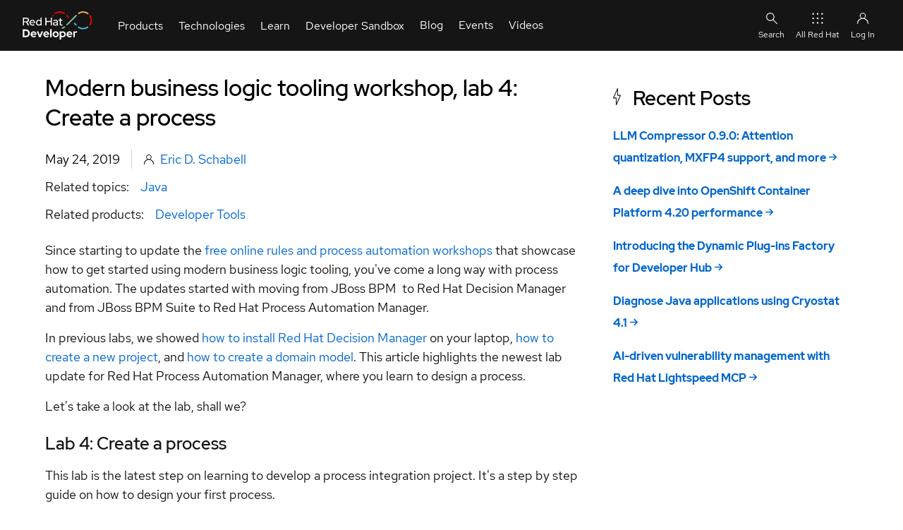

--- FILE ---
content_type: text/javascript
request_url: https://developers.redhat.com/sites/default/files/js/js_OQOb3BpBtvR1Rk6CKL2hDN0rNzQx30jzyCTAM__hoEs.js?scope=footer&delta=12&language=en&theme=rhdp_fe&include=eJx1j0FywyAMRS9kh1XPw8gg27JlRCWRNrcvZKaZdpEV4r0_H5REMWRtFfhmDo42pYGoOGrp8PhsqI_bKnpNGRwYHqjxwp6FLaT6HZPISfhGKlbRXtVTV5WCxd8Em6FOijnu4NF2GCPTYkH3eRXxN7YVuqMacCxwj8AcjcYSv9l_njZwkhIgJWnFY1apWb7KpHuOC0s6LWDOHMFdaWnPoq7SiZlc9CNWbhuV8SlgVH_aFTEvkM5wSQYeqHYWQJ0SYzzshZJknK1QregveJDCTGYN5yTMmPpDLzn6zeTvfZyz73jhD7_Srqo
body_size: 471
content:
/* @license GPL-2.0-or-later https://www.drupal.org/licensing/faq */
const rhAccountDropdown=(function(){const dropdownComponent=document.querySelector("rh-account-dropdown");let tempLogInUrl;let tempLogOutUrl;if(dropdownComponent){tempLogInUrl=dropdownComponent.getAttribute("tmp-login-link")??"";tempLogOutUrl=dropdownComponent.getAttribute("tmp-logout-link")??"";}function setComponentAttribute(attribute,value){if(dropdownComponent&&attribute){const parsedValue=value?value:"";if(parsedValue==="")dropdownComponent.removeAttribute(attribute);else dropdownComponent.setAttribute(attribute,parsedValue);}}return {hasDropdownComponent:function(){return !!dropdownComponent;},getDropdownComponent:function(){return dropdownComponent;},setLogInState:function(logInUrl){if(dropdownComponent){setComponentAttribute("logout-link","");setComponentAttribute("login-link",logInUrl??tempLogInUrl);}},setLogOutState:function(tmpUserData,logOutUrl,logInUrl){if(dropdownComponent)if(tmpUserData){setComponentAttribute("login-link","");setComponentAttribute("logout-link",logOutUrl??tempLogOutUrl);dropdownComponent.userData=tmpUserData;}else{setComponentAttribute("logout-link","");setComponentAttribute("login-link",logInUrl??tempLogInUrl);}}};})();;
(function($,Drupal){Drupal.behaviors.eddlAttributes={attach:function(context,settings){var isHomepage=$('body').hasClass('page-home');var enabledElements=$('rh-tile',context);enabledElements.each(function(){var ctaElement=$(this);var sectionElement=ctaElement.closest('.block');var blockTitle=sectionElement.find('.rhd-block-title').children().first().text().trim();var analyticsCategory=[];if(isHomepage){analyticsCategory.push('RHDP');analyticsCategory.push('HP');}analyticsCategory.push(blockTitle);var analyticsCategoryString=analyticsCategory.join('|');ctaElement.attr('data-analytics-category',analyticsCategoryString);});}};})(jQuery,Drupal);;


--- FILE ---
content_type: application/javascript
request_url: https://developers.redhat.com/modules/contrib/red_hat_shared_libs/dist/rhds-elements/modules/internals-controller-3.0.4.js
body_size: 1368
content:
import{_ as t,c as e}from"./custom-element-3.0.4.js";import"./lit-html-3.0.4.js";var i,a;function r(t){return"role"===t||t.startsWith("aria")}const o=new WeakMap;let l=!1;function n(t,e){if(o.has(t)||o.set(t,new Set),!o.get(t).has(e)){if(!r(e))throw new Error("@aria can only be called on ARIAMixin properties");Object.defineProperty(t,e,{enumerable:!0,configurable:!1,get(){return this.attachOrRetrieveInternals()[e]},set(t){this.attachOrRetrieveInternals()[e]=t,this.host.requestUpdate()}}),o.get(t).add(e)}}class s{static getLabels(t){return Array.from(this.instances.get(t)?.internals.labels??[])}static of(t,e){l=!0;const i=s.instances.get(t)??new s(t,e);return i.initializeOptions(e),l=!1,i}get formDisabled(){return this.element?.matches(":disabled")||this._formDisabled}get labels(){return this.internals.labels}get validity(){return this.internals.validity}get computedLabelText(){return this.internals.ariaLabel||Array.from(this.internals.labels).reduce(((t,e)=>`${t}${function(t){if(t.hidden)return"";{const e=t.getAttribute?.("aria-label");return e??t.textContent}}(e)}`),"")}get element(){return this.host instanceof HTMLElement?this.host:this.options?.getHTMLElement?.()}constructor(t,r){if(i.add(this),this.host=t,this.options=r,this.role=null,this.ariaActivedescendant=null,this.ariaAtomic=null,this.ariaAutoComplete=null,this.ariaBusy=null,this.ariaBrailleLabel=null,this.ariaBrailleRoleDescription=null,this.ariaChecked=null,this.ariaColCount=null,this.ariaColIndex=null,this.ariaColIndexText=null,this.ariaColSpan=null,this.ariaCurrent=null,this.ariaDescription=null,this.ariaDisabled=null,this.ariaExpanded=null,this.ariaHasPopup=null,this.ariaHidden=null,this.ariaInvalid=null,this.ariaKeyShortcuts=null,this.ariaLabel=null,this.ariaLevel=null,this.ariaLive=null,this.ariaModal=null,this.ariaMultiLine=null,this.ariaMultiSelectable=null,this.ariaOrientation=null,this.ariaPlaceholder=null,this.ariaPosInSet=null,this.ariaPressed=null,this.ariaReadOnly=null,this.ariaRequired=null,this.ariaRoleDescription=null,this.ariaRowCount=null,this.ariaRowIndex=null,this.ariaRowIndexText=null,this.ariaRowSpan=null,this.ariaSelected=null,this.ariaSetSize=null,this.ariaSort=null,this.ariaValueMax=null,this.ariaValueMin=null,this.ariaValueNow=null,this.ariaValueText=null,this.ariaActiveDescendantElement=null,this.ariaControlsElements=null,this.ariaDescribedByElements=null,this.ariaDetailsElements=null,this.ariaErrorMessageElements=null,this.ariaFlowToElements=null,this.ariaLabelledByElements=null,this.ariaOwnsElements=null,this._formDisabled=!1,!l)throw new Error("InternalsController must be constructed with `InternalsController.for()`");if(!this.element)throw new Error("InternalsController must be instantiated with an HTMLElement or a `getHTMLElement` function");this.attachOrRetrieveInternals(),this.initializeOptions(r),s.instances.set(t,this),e(this,i,"m",a).call(this)}attachOrRetrieveInternals(){return this.internals??(this.internals=this.element.attachInternals()),this.internals}initializeOptions(t){var e;this.options??(this.options=t??{});const{getHTMLElement:i,...a}=this.options;(e=this.options).getHTMLElement??(e.getHTMLElement=i);for(const[t,e]of Object.entries(a))r(t)&&(this[t]=e)}setFormValue(...t){return this.internals.setFormValue(...t)}setValidity(...t){return this.internals.setValidity(...t)}checkValidity(...t){return this.internals.checkValidity(...t)}reportValidity(...t){return this.internals.reportValidity(...t)}submit(){this.internals.form?.requestSubmit()}reset(){this.internals.form?.reset()}}i=new WeakSet,a=function(){const t=this.element.formDisabledCallback;this.element.formDisabledCallback=e=>{this._formDisabled=e,t?.call(this.host,e)}},s.instances=new WeakMap,s.isSafari=/^((?!chrome|android).)*safari/i.test(navigator.userAgent),t([n],s.prototype,"role",void 0),t([n],s.prototype,"ariaActivedescendant",void 0),t([n],s.prototype,"ariaAtomic",void 0),t([n],s.prototype,"ariaAutoComplete",void 0),t([n],s.prototype,"ariaBusy",void 0),t([n],s.prototype,"ariaBrailleLabel",void 0),t([n],s.prototype,"ariaBrailleRoleDescription",void 0),t([n],s.prototype,"ariaChecked",void 0),t([n],s.prototype,"ariaColCount",void 0),t([n],s.prototype,"ariaColIndex",void 0),t([n],s.prototype,"ariaColIndexText",void 0),t([n],s.prototype,"ariaColSpan",void 0),t([n],s.prototype,"ariaCurrent",void 0),t([n],s.prototype,"ariaDescription",void 0),t([n],s.prototype,"ariaDisabled",void 0),t([n],s.prototype,"ariaExpanded",void 0),t([n],s.prototype,"ariaHasPopup",void 0),t([n],s.prototype,"ariaHidden",void 0),t([n],s.prototype,"ariaInvalid",void 0),t([n],s.prototype,"ariaKeyShortcuts",void 0),t([n],s.prototype,"ariaLabel",void 0),t([n],s.prototype,"ariaLevel",void 0),t([n],s.prototype,"ariaLive",void 0),t([n],s.prototype,"ariaModal",void 0),t([n],s.prototype,"ariaMultiLine",void 0),t([n],s.prototype,"ariaMultiSelectable",void 0),t([n],s.prototype,"ariaOrientation",void 0),t([n],s.prototype,"ariaPlaceholder",void 0),t([n],s.prototype,"ariaPosInSet",void 0),t([n],s.prototype,"ariaPressed",void 0),t([n],s.prototype,"ariaReadOnly",void 0),t([n],s.prototype,"ariaRequired",void 0),t([n],s.prototype,"ariaRoleDescription",void 0),t([n],s.prototype,"ariaRowCount",void 0),t([n],s.prototype,"ariaRowIndex",void 0),t([n],s.prototype,"ariaRowIndexText",void 0),t([n],s.prototype,"ariaRowSpan",void 0),t([n],s.prototype,"ariaSelected",void 0),t([n],s.prototype,"ariaSetSize",void 0),t([n],s.prototype,"ariaSort",void 0),t([n],s.prototype,"ariaValueMax",void 0),t([n],s.prototype,"ariaValueMin",void 0),t([n],s.prototype,"ariaValueNow",void 0),t([n],s.prototype,"ariaValueText",void 0),t([n],s.prototype,"ariaActiveDescendantElement",void 0),t([n],s.prototype,"ariaControlsElements",void 0),t([n],s.prototype,"ariaDescribedByElements",void 0),t([n],s.prototype,"ariaDetailsElements",void 0),t([n],s.prototype,"ariaErrorMessageElements",void 0),t([n],s.prototype,"ariaFlowToElements",void 0),t([n],s.prototype,"ariaLabelledByElements",void 0),t([n],s.prototype,"ariaOwnsElements",void 0);export{s as I};
